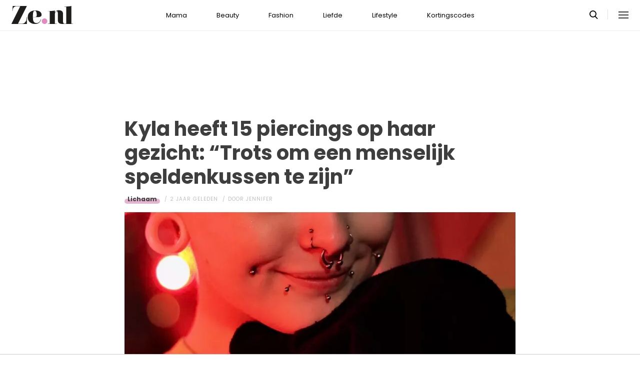

--- FILE ---
content_type: text/html; charset=UTF-8
request_url: https://www.ze.nl/artikel/252037-piercings-op-gezicht
body_size: 7331
content:
<!DOCTYPE html>
<html lang="nl" dir="ltr">
<head>
    <meta http-equiv="Content-Type" content="text/html; charset=utf-8">
    <meta name="viewport" content="width=device-width, initial-scale=1, maximum-scale=1">
<link type="text/css" href="/assets/css/ze.css?1767880228" rel="stylesheet" />
<script type="text/javascript" src="/assets/js/cash.js"></script>
<script type="text/javascript" src="/assets/js/site.js"></script>
<title>Kyla heeft 15 piercings op haar gezicht: “Trots om een menselijk speldenkussen te zijn”</title>
<meta http-equiv="content-type" content="text/html; charset=utf-8" />
<meta name="theme-color" content="#E09DBB" />
<meta property="og:site_name" content="Ze.nl" />
<meta property="og:url" content="https://www.ze.nl/artikel/252037-piercings-op-gezicht" />
<meta name="robots" content="index,follow" />
<meta name="keywords" content="Piercing piercings real life Tatoeages" />
<meta name="title" content="Kyla heeft 15 piercings op haar gezicht: “Trots om een menselijk speldenkussen te zijn”" />
<meta property="og:title" content="Kyla heeft 15 piercings op haar gezicht: “Trots om een menselijk speldenkussen te zijn”" />
<meta name="description" content="Wanneer iemand een tattoo neemt, wilt diegene er vaak nog meer. Zou het zetten van piercings net zo verslavend werken? Voor de 20-jarige Kyla blijkbaar wel. Zij heeft namelijk maar liefst 15 piercings op haar gezicht en ze is er trots op." />
<meta property="og:description" content="Wanneer iemand een tattoo neemt, wilt diegene er vaak nog meer. Zou het zetten van piercings net zo verslavend werken? Voor de 20-jarige Kyla blijkbaar wel. Zij heeft namelijk maar liefst 15 piercings op haar gezicht en ze is er trots op." />
<meta property="og:image" content="https://www.ze.nl/beeld/2022/154109-67022.png?w=782&amp;h=440" />
<link href="https://www.ze.nl/artikel/252037-piercings-op-gezicht" rel="canonical" />
<link type="image/x-icon" href="/assets/images/icon/ze.ico" rel="icon" />
<link href="/assets/images/icon/ze.touch.png" sizes="152x152" rel="apple-touch-icon" />
<link href="/assets/images/icon/ze.manifest.json" rel="manifest" />
<meta property="og:type" content="article" /><meta property="og:locale" content="nl_NL" /><meta property="article:published_time" content="2023-02-07T11:00:00+01:00" /><meta property="article:modified_time" content="2023-02-07T10:54:45+01:00" /><meta property="article:section" content="Beauty" /><script type="application/ld+json">{
    "@context": "http:\/\/schema.org",
    "@type": "NewsArticle",
    "mainEntityOfPage": "https:\/\/www.ze.nl\/artikel\/252037-piercings-op-gezicht",
    "url": "https:\/\/www.ze.nl\/artikel\/252037-piercings-op-gezicht",
    "datePublished": "2023-02-07T11:00:00+01:00",
    "headline": "Kyla heeft 15 piercings op haar gezicht: \u201cTrots om een menselijk speldenkussen te zijn\u201d",
    "description": "Wanneer iemand een tattoo neemt, wilt diegene er vaak nog meer. Zou het zetten van piercings net zo verslavend werken? Voor de 20-jarige Kyla blijkbaar wel. Zij heeft namelijk maar liefst 15 piercings op haar gezicht en ze is er trots op.",
    "articleBody": "Wanneer iemand een tattoo neemt, wilt diegene er vaak nog meer. Zou het zetten van piercings net zo verslavend werken? Voor de 20-jarige Kyla blijkbaar wel. Zij heeft namelijk maar liefst 15 piercings op haar gezicht en ze is er trots op.\r\n\r\nLees ook: Alles over een daith piercing \u00e9n mijn persoonlijke ervaring ermee\r\n\r\nUniek lichaam\r\n\r\nElk mens is uniek, maar Kyla heeft een bovengemiddeld uniek lichaam. En daar is ze zelf heel blij mee. Aan het Engelse Mirror vertelt ze dat mensen haar vaak aanstaren. Niet alleen heeft ze namelijk een heleboel piercings op haar gezicht, ook heeft ze diverse tatoeages, uitgerekte oorlellen en een gespleten tong. Zo! Hier is ze zelf maar al te trots op. \u201cIk ben trots om een menselijk speldenkussen te zijn,\u201d vertelt ze. Het kostte haar ruim 4.500 euro, but it\u2019s worth it&nbsp;wat haar betreft.\r\n\r\n\r\nOngewenste blikken\r\n\r\nZe krijgt dus wel wat commentaar en ongewenste blikken, maar hier kan ze mee omgaan. Ze zegt: \u201cWat kan mij het schelen? Het is mijn gezicht, het maakt me echt gelukkig.\u201d En zo is het. Voor Kyla is het ook niet raar. Zij groeide op in een familie, waar tatoeages en kleine, \u2018normale\u2019 piercings een ding waren. \u201cHet wekte mijn interesse als kind, al houd ik zelf van groot en gedurfd,\u201d vertelt ze.\r\n\r\nStatement maken\r\n\r\nMet haar unieke uiterlijk wil ze een statement maken. Dit lijkt te lukken met meer dan 10.000 volgers op TikTok en ruim 7.500 volgers op Instagram. Ook blijkt ze mensen te inspireren met haar uiterlijk. Zo zegt ze: \u201cIk heb een moeder gesproken, die me vroeg naar neusvleugelpiercings voor haar eigen dochter.\u201d Wauw!\r\n\r\n\r\n@xedgeporvidax \ud83d\udc85\ud83c\udffc #bodymodification #piercings #splittongue #goth #nonbinary \u266c Love You So - The King Khan &amp; BBQ Show\r\n\r\n\r\n\r\nLees ook: Tepelpiercing: dit moet je van tevoren weten\r\n\r\n&nbsp;",
    "author": {
        "@type": "Person",
        "name": "Jennifer",
        "url": "https:\/\/www.ze.nl\/profiel\/59819-jennifer"
    },
    "publisher": {
        "@type": "Organization",
        "name": "Ze.nl",
        "logo": {
            "@type": "imageObject",
            "url": "https:\/\/www.ze.nl\/assets\/images\/icon\/ze.png"
        },
        "memberOf": {
            "@type": "Organization",
            "name": "EEN Media Publishing BV",
            "url": "https:\/\/www.eenmediapublishing.nl\/"
        },
        "areaServed": {
            "@type": "Country",
            "name": "NL"
        }
    },
    "dateModified": "2023-02-07T10:54:45+01:00",
    "image": [
        "https:\/\/www.ze.nl\/beeld\/2022\/154109-67022.png"
    ],
    "keywords": [
        "Piercing",
        "piercings",
        "real life",
        "Tatoeages"
    ],
    "articleSection": [
        "Beauty",
        "Lichaam"
    ],
    "BreadcrumbList": {
        "@context": "http:\/\/schema.org",
        "@type": "BreadcrumbList",
        "itemListElement": [
            {
                "@type": "ListItem",
                "name": "Beauty",
                "item": "https:\/\/www.ze.nl\/categorie\/335-beauty",
                "position": 1
            },
            {
                "@type": "ListItem",
                "name": "Lichaam",
                "item": "https:\/\/www.ze.nl\/categorie\/345-lichaam",
                "position": 2
            }
        ]
    }
}</script>
	<!--[if lt IE 9]><script src="//cdnjs.cloudflare.com/ajax/libs/html5shiv/3.7.3/html5shiv.js"></script><![endif]-->
<script> // Google Tag Manager
window.dataLayer = window.dataLayer || [];
dataLayer.push({"category":"Beauty","subcategory":"Lichaam","tags":"Piercing; piercings; real life; Tatoeages","author":"Jennifer","template":"route\/artikel","version":"gtm1"});

(function(w,d,s,l,i){w[l]=w[l]||[];w[l].push({'gtm.start':
new Date().getTime(),event:'gtm.js'});var f=d.getElementsByTagName(s)[0],
j=d.createElement(s),dl=l!='dataLayer'?'&l='+l:'';j.async=true;j.src=
'https://www.googletagmanager.com/gtm.js?id='+i+dl;f.parentNode.insertBefore(j,f);
})(window,document,'script','dataLayer','GTM-KBCT8V4T');
</script>
<script>
var r89 = r89 || {};
r89.pageConfig = {
	noAds: false,
	restrictedContent: false,
};
</script>
<script async src="https://tags.refinery89.com/v2/zenl.js"></script>
</head>

<body>
<div class="site-wrapper">
    <div class="site-container">

        <header class="header-wrapper">
            <a class="header-logo" href="/"><img alt="Ze.nl" src="/assets/images/logo/ze.svg" /></a>

            <nav class="header-menu"><ul class="header-menu-items">
<li class=" has-submenu"><a href="/categorie/342-mama">Mama</a></li>
<li class=" has-submenu"><a href="/categorie/335-beauty">Beauty</a></li>
<li class=" has-submenu"><a href="/categorie/336-fashion">Fashion</a></li>
<li class=" has-submenu"><a href="/categorie/337-liefde">Liefde</a></li>
<li class=" has-submenu"><a href="/categorie/339-lifestyle">Lifestyle</a></li>
<li class=""><a href="https://www.ze.nl/kortingscode">Kortingscodes</a></li>
</ul>
</nav>

			<nav class="right-menu">
				<a class="search-toggle" href="#search"></a>
			</nav>
        </header>
<section class="page-section section-content">
    <article class="article-detail category-lichaam" data-next="/artikel/253428-gordon-is-boos-om-kritiek-down-the-road-en-reageert-lik-lekker-mn-reet">
        <aside class="article-detail-sidebar"></aside>
		<header class="article-detail-header"><h1>Kyla heeft 15 piercings op haar gezicht: “Trots om een menselijk speldenkussen te zijn”</h1>
			<div class="posted-on">
<a class="category cat-345 cat-lichaam" href="/categorie/345-lichaam">Lichaam</a>
<span class="date"><time datetime="2023-02-07T11:00:00+01:00">2 jaar geleden</time></span>
<span class="author">door <a href="/profiel/59819-jennifer">Jennifer</a></span>
            </div>
        </header>

<div id="r89-mobile-billboard-top"></div>
        <div class="article-detail-image">
			<img src="/beeld/2022/154109-67022.png?w=782&h=440&fallback=static/image_not_found.jpg" height="440" width="782" sizes="782px" />        </div>
		<div class="content-self"><p><strong>Wanneer iemand een tattoo neemt, wilt diegene er vaak nog meer. Zou het zetten van piercings net zo verslavend werken? Voor de 20-jarige Kyla blijkbaar wel. Zij heeft namelijk maar liefst 15 piercings op haar gezicht en ze is er trots op.</strong><img hidden="" style="width: 906px; height: 604px;" src="/beeld/2022/154108-1654004999_piercings_op_gezicht.jpg?w=640&fallback=static/image_not_found.jpg" width="640" sizes="640px" alt="kyla piercings op gezicht" /></p><div class="r89-mobile-rectangle-mid"></div>


<p><strong><a href="/artikel/246043-alles-over-een-daith-piercing-n-mijn-persoonlijke-ervaring-ermee" target="_blank">Lees ook: Alles over een daith piercing én mijn persoonlijke ervaring ermee</a></strong></p>

<section class="page-section" id="uniek"><h2>Uniek lichaam</h2>

<p>Elk mens is uniek, maar Kyla heeft een bovengemiddeld uniek lichaam. En daar is ze zelf heel blij mee. Aan het Engelse Mirror vertelt ze dat mensen haar vaak aanstaren. Niet alleen heeft ze namelijk een heleboel <a href="/artikel/251152-man-278-piercings" target="_blank">piercings</a> op haar gezicht, ook heeft ze diverse tatoeages, uitgerekte oorlellen en een gespleten tong. Zo! Hier is ze zelf maar al te trots op. “Ik ben trots om een menselijk speldenkussen te zijn,” vertelt ze. Het kostte haar ruim 4.500 euro, <em>but it’s worth it</em>&nbsp;wat haar betreft.</p>
<script async src="//www.instagram.com/embed.js"></script>

</section><section class="page-section" id="ongewenste"><h2>Ongewenste blikken</h2>

<p>Ze krijgt dus wel wat commentaar en ongewenste blikken, maar hier kan ze mee omgaan. Ze zegt: “Wat kan mij het schelen? Het is mijn gezicht, het maakt me echt gelukkig.” En zo is het. Voor Kyla is het ook niet raar. Zij groeide op in een familie, waar tatoeages en kleine, ‘normale’ piercings een ding waren. “Het wekte mijn interesse als kind, al houd ik zelf van groot en gedurfd,” vertelt ze.</p>

</section><section class="page-section" id="statement"><h2>Statement maken</h2>

<p>Met haar unieke uiterlijk wil ze een statement maken. Dit lijkt te lukken met meer dan 10.000 volgers op TikTok en ruim 7.500 volgers op Instagram. Ook blijkt ze mensen te inspireren met haar uiterlijk. Zo zegt ze: “Ik heb een moeder gesproken, die me vroeg naar neusvleugelpiercings voor haar eigen dochter.” Wauw!</p>

<blockquote cite="https://www.tiktok.com/@xedgeporvidax/video/7103401080066772270" class="tiktok-embed" data-video-id="7103401080066772270" style="max-width: 605px;min-width: 325px;">
<section><a rel="nofollow" href="https://www.tiktok.com/@xedgeporvidax" target="_blank" title="@xedgeporvidax">@xedgeporvidax</a> 💅🏼 <a rel="nofollow" href="https://www.tiktok.com/tag/bodymodification" target="_blank" title="bodymodification">#bodymodification</a> <a rel="nofollow" href="https://www.tiktok.com/tag/piercings" target="_blank" title="piercings">#piercings</a> <a rel="nofollow" href="https://www.tiktok.com/tag/splittongue" target="_blank" title="splittongue">#splittongue</a> <a rel="nofollow" href="https://www.tiktok.com/tag/goth" target="_blank" title="goth">#goth</a> <a rel="nofollow" href="https://www.tiktok.com/tag/nonbinary" target="_blank" title="nonbinary">#nonbinary</a> <a rel="nofollow" href="https://www.tiktok.com/music/Love-You-So-6728562975734515713" target="_blank" title="♬ Love You So - The King Khan &amp; BBQ Show">♬ Love You So - The King Khan &amp; BBQ Show</a></section>
</blockquote>
<script async src="https://www.tiktok.com/embed.js"></script>

<p><strong><a href="/artikel/249746-tepelpiercing-van-tevoren-weten" target="_blank">Lees ook: Tepelpiercing: dit moet je van tevoren weten</a></strong></p>

<h5>&nbsp;</h5></section></div>

		<footer>
	<div class="article-foot-info">
		<span><em>Bron:</em> mirror.co.uk</span>
<span><em>Beeld:</em> unsplash</span>	</div>
<div class="social-share">
	<ul class="share-article" data-share-url="https%3A%2F%2Fwww.ze.nl%2Fartikel%2F252037-piercings-op-gezicht">
		<li class="facebook">
			<a class="facebook share-btn-popup fb-xfbml-parse-ignore"
			 data-share-type="facebook" title="Dit artikel delen op Facebook"
			 href="https://www.facebook.com/sharer.php" target="_blank"
			>Delen</a>
		</li>
		<li class="twitter">
			<a class="twitter share-btn-popup" data-share-type="twitter" href="//twitter.com/share">Tweet</a>
		</li>
		<li class="pinterest">
			<a class="pinterest share-btn-popup" href="//pinterest.com/pin/create/link/" data-share-type="pinterest">Pin</a>
		</li>
		<li class="whatsapp">
			<a class="whatsapp share-btn-popup" href="" data-share-type="whatsapp">App</a>
		</li>
	</ul>
</div>
		</footer>
    </article> <!-- einde page-section-inner -->
</section> <!-- einde section-content -->
<aside class="next-articles-container"><section class="page-section section-content">
    <article class="article-detail category-lichaam" data-next="/artikel/253341-scrapbook-beginnen-spullen">
        <aside class="article-detail-sidebar"></aside>
		<header class="article-detail-header"><h1>Waarom het dragen van de juiste bh-maat zo belangrijk is</h1>
			<div class="posted-on">
<a class="category cat-345 cat-lichaam" href="/categorie/345-lichaam">Lichaam</a>
<span class="date"><time datetime="2023-01-27T14:00:00+01:00">2 jaar geleden</time></span>
<span class="author">door <a href="/profiel/38280-chloe">Chloe</a></span>
            </div>
        </header>

<div id="r89-mobile-billboard-top"></div>
        <div class="article-detail-image">
			<img loading="lazy" src="/beeld/2023/156222-kristen-plastique-jAEPjQvLDOA-unsplash.jpg?w=782&h=440&fallback=static/image_not_found.jpg" height="440" width="782" sizes="782px" />        </div>
		<div class="content-self preview"><p class="intro">Een goede bh vinden is een behoorlijke uitdaging. Hij moet mooi zijn en ook nog eens overal lekker zitten. Daarnaast is het ook heel belangrijk om de goede beha-maat te dragen. Waarom leggen wij je in dit artikel uit.</p></div>

		<div class="button-container next-button-container">
			<a href="/artikel/253351-waarom-dragen-van-juiste-bh-maat-zo-belangrijk-is" class="button next-button">Lees verder</a>
		</div>
    </article> <!-- einde page-section-inner -->
</section> <!-- einde section-content -->
</aside>
<section class="page-section" id="outbrain">
    <div class="page-section-inner">
        <div class="OUTBRAIN" data-src="/artikel/252037-piercings-op-gezicht" data-widget-id="AR_1"></div>
    </div>
</section>
<section class="page-section bg-type-transparent">
	<div class="page-section-inner">
<div class="section-heading"><h3>Relevante Artikelen</h3>
</div>

		<div class="articles-list as-grid as-grid-4">
<a class="article-item" href="/artikel/254247-oma-stuurt-factuur-voor-oppassen-op-kleinzoon-betaling-per-uur-en-boete-bij-te-laat-ophalen">
	<div class="ai-image">
		<img loading="lazy" src="/beeld/2023/316493-oppassen%20kleinkinderen%20betaling.jpg?w=416&h=234&fallback=static/image_not_found.jpg" height="234" width="416" sizes="(max-width:784px) 178px, 416px" alt="Oma (64) stuurt factuur voor oppassen op kleinzoon: &quot;betaling per uur en een boete bij te laat ophalen&quot;" />
    </div>
    <div class="ai-content">
        <div class="ai-posted-on"><span class="category cat-354 cat-relaties">Relaties</span>
<span class="date"><time datetime="2023-07-21T09:45:00+02:00">2 jaar geleden</time></span>        </div>
		<h3 class="title">Oma (64) stuurt factuur voor oppassen op kleinzoon: &quot;betaling per uur en een boete bij te laat ophalen&quot;</h3>
    </div>
</a>

<a class="article-item" href="/artikel/251261-real-life-2-vaginas-onlyfans">
	<div class="ai-image">
		<img loading="lazy" src="/beeld/2022/152100-iStock-1212408792.jpg?w=416&h=234&fallback=static/image_not_found.jpg" height="234" width="416" sizes="(max-width:784px) 178px, 416px" alt="Evelyn (32) heeft 2 vagina&#039;s: &quot;1 voor werk en 1 voor mijn persoonlijke leven&quot;" />
    </div>
    <div class="ai-content">
        <div class="ai-posted-on"><span class="category cat-355 cat-intiem">Intiem</span>
<span class="date"><time datetime="2023-03-31T13:00:00+02:00">2 jaar geleden</time></span>        </div>
		<h3 class="title">Evelyn (32) heeft 2 vagina&#039;s: &quot;1 voor werk en 1 voor mijn persoonlijke leven&quot;</h3>
    </div>
</a>

<a class="article-item" href="/artikel/213333-aimee-gaat-vreemd-via-second-love-vreemdgaan-heeft-mijn-relatie-geholpen">
	<div class="ai-image">
		<img loading="lazy" src="/beeld/2021/101658-1626348264_vreemd_second_love.jpeg?w=416&h=234&fallback=static/image_not_found.jpg" height="234" width="416" sizes="(max-width:784px) 178px, 416px" alt="Aimée gaat vreemd via Second Love: ‘Het heeft mijn relatie geholpen’" />
    </div>
    <div class="ai-content">
        <div class="ai-posted-on"><span class="category cat-354 cat-relaties">Relaties</span>
<span class="date"><time datetime="2023-06-21T14:30:00+02:00">2 jaar geleden</time></span>        </div>
		<h3 class="title">Aimée gaat vreemd via Second Love: ‘Het heeft mijn relatie geholpen’</h3>
    </div>
</a>

<a class="article-item" href="/artikel/253373-heftig-amanda-opgenomen-in-ziekenhuis-nadat-hond-op-haar-hoofd-poept-terwijl-ze-slaapt">
	<div class="ai-image">
		<img loading="lazy" src="/beeld/2023/156245-66798.jpg?w=416&h=234&fallback=static/image_not_found.jpg" height="234" width="416" sizes="(max-width:784px) 178px, 416px" alt="Heftig: Amanda (51) opgenomen in ziekenhuis nadat hond op haar hoofd poept terwijl ze slaapt" />
    </div>
    <div class="ai-content">
        <div class="ai-posted-on"><span class="category cat-339 cat-lifestyle">Lifestyle</span>
<span class="date"><time datetime="2023-06-20T15:50:00+02:00">2 jaar geleden</time></span>        </div>
		<h3 class="title">Heftig: Amanda (51) opgenomen in ziekenhuis nadat hond op haar hoofd poept terwijl ze slaapt</h3>
    </div>
</a>

</div></div></section>
<section class="page-section bg-type-transparent">
	<div class="page-section-inner">
<div class="section-heading"><h3>Meest Gelezen</h3>
</div>

		<div class="articles-list as-grid as-grid-4">
<a class="article-item" href="/artikel/211521-vijf-soorten-buikpijn">
	<div class="ai-image">
		<img loading="lazy" src="/beeld/2023/321194-buikpijn.png?w=416&h=234&fallback=static/image_not_found.jpg" height="234" width="416" sizes="(max-width:784px) 178px, 416px" alt="De vijf soorten buikpijn (+ oplossingen!)" />
    </div>
    <div class="ai-content">
        <div class="ai-posted-on"><span class="category cat-345 cat-lichaam">Lichaam</span>
<span class="date"><time datetime="2023-12-15T08:00:00+01:00">2 jaar geleden</time></span>        </div>
		<h3 class="title">De vijf soorten buikpijn (+ oplossingen!)</h3>
    </div>
</a>

<a class="article-item" href="/artikel/208962-10-tips-om-je-vagina-lekker-te-laten-ruiken">
	<div class="ai-image">
		<img loading="lazy" src="/beeld/2024/362844-vervelende%20geurtjes%20vagina.png?w=416&h=234&fallback=static/image_not_found.jpg" height="234" width="416" sizes="(max-width:784px) 178px, 416px" alt="8 tips om vervelende geurtjes aan je vagina tegen te gaan" />
    </div>
    <div class="ai-content">
        <div class="ai-posted-on"><span class="category cat-345 cat-lichaam">Lichaam</span>
<span class="date"><time datetime="2024-12-02T14:30:00+01:00">1 jaar geleden</time></span>        </div>
		<h3 class="title">8 tips om vervelende geurtjes aan je vagina tegen te gaan</h3>
    </div>
</a>

<a class="article-item" href="/artikel/208771-grootste-piemel-ter-wereld">
	<div class="ai-image">
		<img loading="lazy" src="/beeld/2024/322779-grootste%20piemel%20iStock-1263146345.jpg?w=416&h=234&fallback=static/image_not_found.jpg" height="234" width="416" sizes="(max-width:784px) 178px, 416px" alt="De grootste piemel ter wereld? Die zie je hier!" />
    </div>
    <div class="ai-content">
        <div class="ai-posted-on"><span class="category cat-345 cat-lichaam">Lichaam</span>
<span class="date"><time datetime="2024-03-01T09:00:00+01:00">1 jaar geleden</time></span>        </div>
		<h3 class="title">De grootste piemel ter wereld? Die zie je hier!</h3>
    </div>
</a>

<a class="article-item" href="/artikel/243894-dit-is-waarom-je-kater-erger-wordt-als-je-ouder-wordt">
	<div class="ai-image">
		<img loading="lazy" src="/beeld/2017/135559-1506090859_kater_erger_ouder.jpg?w=416&h=234&fallback=static/image_not_found.jpg" height="234" width="416" sizes="(max-width:784px) 178px, 416px" alt="Dit is waarom je kater erger wordt als je ouder wordt" />
    </div>
    <div class="ai-content">
        <div class="ai-posted-on"><span class="category cat-345 cat-lichaam">Lichaam</span>
<span class="date"><time datetime="2023-10-16T11:05:00+02:00">2 jaar geleden</time></span>        </div>
		<h3 class="title">Dit is waarom je kater erger wordt als je ouder wordt</h3>
    </div>
</a>

</div></div></section>

<div class="btt-container">
	<a href="#" class="button back-to-top">Terug naar boven</a>
</div>
    <footer class="site-footer">
        <section class="page-section section-footer">
            <div class="page-section-inner">
                <div class="footer-logo"><a href="/"><img alt="Ze.nl" src="/assets/images/logo/ze.svg" /></a>
</div>
				<div class="footer-links"><div class="category-mama"><h5><a href="/categorie/342-mama">Mama</a></h5>

<ul>
	<li><a href="/categorie/378-kinderwens">Kinderwens</a></li>
	<li><a href="/categorie/379-zwanger">Zwanger</a></li>
	<li><a href="/categorie/380-kinderen">Kinderen</a></li>
</ul>

</div>

<div class="category-beauty"><h5><a href="/categorie/335-beauty">Beauty</a></h5>

<ul>
	<li><a href="/categorie/344-haar">Haar</a></li>
	<li><a href="/categorie/346-gezicht">Gezicht</a></li>
	<li><a href="/categorie/347-ontspanning">Ontspanning</a></li>
	<li><a href="/categorie/345-lichaam">Lichaam</a></li>
</ul>

</div>

<div class="category-fashion"><h5><a href="/categorie/336-fashion">Fashion</a></h5>

<ul>
	<li><a href="/categorie/348-mode-trends">Mode &amp; trends</a></li>
	<li><a href="/categorie/350-web-shops">(Web)shops</a></li>
	<li><a href="/categorie/351-cadeaus-hebbedingetjes">Cadeaus</a></li>
</ul>

</div>

<div class="category-liefde"><h5><a href="/categorie/337-liefde">Liefde</a></h5>

<ul>
	<li><a href="/categorie/353-single-daten">Single &amp; daten</a></li>
	<li><a href="/categorie/356-zij-hij">Zij/hij</a></li>
	<li><a href="/categorie/354-relaties">Relaties</a></li>
	<li><a href="/categorie/355-intiem">Intiem</a></li>
</ul>

</div>

<div class="category-lifestyle"><h5><a href="/categorie/339-lifestyle">Lifestyle</a></h5>

<ul>
	<li><a href="/categorie/363-vrije-tijd">Vrije tijd</a></li>
	<li><a href="/categorie/365-psyche-spiritualiteit">Spiritualiteit</a></li>
	<li><a href="/categorie/341-celebs">Celebs</a></li>
	<li><a href="/categorie/340-media">Media</a></li>
</ul>

</div>

<div class="category-kortingscode"><h5><a href="/kortingscode">Kortingscode</a></h5>

<p><ul>
<li><a href="https://www.ze.nl/kortingscode/brandfield/">Scoor de beste deals met een Brandfield kortingscode</a></li>
<li><a href="https://www.ze.nl/kortingscode/foot-locker/">Foot Locker kortingscode voor al jouw sneakers!</a></li>
<li><a href="https://www.ze.nl/kortingscode/jhp-fashion/">Topmerken voor jou met de JHP Fashion kortingscode!</a></li>
<li><a href="https://www.ze.nl/kortingscode/nelson/">Loop weg met de leukste schoenen van Nelson!</a></li>
</ul>
</p>

<p>&nbsp;</p></div>

</div>
				<div class="social-media-links">
<a class="tiktok" href="https://www.tiktok.com/@ze.nl?lang=nl-NL" target="_blank"></a>
<a class="facebook" href="https://www.facebook.com/zeonline" target="_blank"></a>
<a class="instagram" href="https://www.instagram.com/ze.nl/" target="_blank"></a>
<a class="pinterest" href="https://nl.pinterest.com/ze_nl/" target="_blank"></a>
</div>
            </div>
        </section>

        <section class="page-section section-footer-bottom">
            <div class="page-section-inner"><div class="footer-bottom-elem-1">
	<a class="logo" href="https://www.eenmedia.nl/" target="_blank">
		<img src="/assets/images/logo/eenmedia.svg" alt="EEN Media"/>
	</a>
	<p class="copyright">
		Copyright © 2026 <a href="https://eenmedia.nl">EEN Media</a>	</p>
</div>
<div class="footer-bottom-elem-2"><ul>
<li><a href="/redactie">Redactie</a></li>
<li><a href="/page/team">Over ons</a></li>
<li><a href="/page/adverteren">Adverteren</a></li>
<li><a href="/page/privacy">Algemene voorwaarden</a></li>
<li><a href="/page/contact">Contact</a></li>
</ul></div>
</div>
        </section>
    </footer>
    </div> <!-- einde site-container-->
</div> <!-- einde site-wrapper-->

<!-- hamburger menu toggle button -->
<a class="menu-btn hm-toggle" href="#menu">
    <div class="hamburger hamburger--squeeze">
        <div class="hamburger-box">
            <div class="hamburger-inner"></div>
        </div>
    </div>
</a>

<section class="hamburger-menu-wrapper hm-hidden" id="menu">
    <div class="hamburger-menu-container">
        <div class="hb-inner">
<ul class="hb-menu">
<li class=" has-submenu"><a href="/categorie/342-mama">Mama</a><span class="toggle-submenu"></span><ul><li><a href="/categorie/378-kinderwens">Kinderwens</a></li><li><a href="/categorie/379-zwanger">Zwanger</a></li><li><a href="/categorie/380-kinderen">Kinderen</a></li></ul></li>
<li class=" has-submenu"><a href="/categorie/335-beauty">Beauty</a><span class="toggle-submenu"></span><ul><li><a href="/categorie/343-make-up">Make-up</a></li><li><a href="/categorie/344-haar">Haar</a></li><li><a href="/categorie/346-gezicht">Gezicht</a></li><li><a href="/categorie/347-ontspanning">Ontspanning</a></li><li><a href="/categorie/345-lichaam">Lichaam</a></li></ul></li>
<li class=" has-submenu"><a href="/categorie/336-fashion">Fashion</a><span class="toggle-submenu"></span><ul><li><a href="/categorie/348-mode-trends">Mode & trends</a></li><li><a href="/categorie/350-web-shops">(Web)shops</a></li><li><a href="/categorie/351-cadeaus-hebbedingetjes">Cadeaus & hebbedingetjes</a></li></ul></li>
<li class=" has-submenu"><a href="/categorie/337-liefde">Liefde</a><span class="toggle-submenu"></span><ul><li><a href="/categorie/353-single-daten">Single & daten</a></li><li><a href="/categorie/354-relaties">Relaties</a></li><li><a href="/categorie/355-intiem">Intiem</a></li><li><a href="/categorie/385-intieme-verhalen">Intieme verhalen</a></li></ul></li>
<li class=" has-submenu"><a href="/categorie/339-lifestyle">Lifestyle</a><span class="toggle-submenu"></span><ul><li><a href="/categorie/361-reizen">Reizen</a></li><li><a href="/categorie/363-vrije-tijd">Vrije tijd</a></li><li><a href="/categorie/365-psyche-spiritualiteit">Psyche & spiritualiteit</a></li><li><a href="/categorie/366-sport-gezondheid">Sport & gezondheid</a></li><li><a href="/categorie/352-winacties">Winacties</a></li><li><a href="/categorie/362-wonen">Wonen</a></li><li><a href="/categorie/364-werk-studie">Werk & studie</a></li><li><a href="/categorie/367-maatschappij">De maatschappij</a></li><li><a href="/categorie/341-celebs">Celebs</a></li><li><a href="/categorie/338-eten">Eten</a></li><li><a href="/categorie/340-media">Media</a></li><li><a href="/beroemdheden">Beroemdheden</a></li><li><a href="/categorie/507-hotspots">Hotspots</a></li><li><a href="/categorie/506-product">Producten</a></li><li><a href="/categorie/509-recept">Recepten</a></li><li><a href="/categorie/508-spelletjes">Spelletjes</a></li></ul></li>
<li class=""><a href="https://www.ze.nl/kortingscode">Kortingscodes</a></li>
</ul>
            <div class="hamburger-footer">
                <div class="social-media-links">
<a class="tiktok" href="https://www.tiktok.com/@ze.nl?lang=nl-NL" target="_blank"></a>
<a class="facebook" href="https://www.facebook.com/zeonline" target="_blank"></a>
<a class="instagram" href="https://www.instagram.com/ze.nl/" target="_blank"></a>
<a class="pinterest" href="https://nl.pinterest.com/ze_nl/" target="_blank"></a>
</div>
            </div>

        </div>
    </div>
</section>
<!-- Search popup -->
<div class="popup-container search-popup" id="search">
    <div class="popup-inner search-popup-inner">

        <span class="close-popup"></span>

        <div class="popup-content search-popup-content">

            <div class="popup-heading">
                <h4>Zoeken op Ze.nl</h4>
            </div>

            <form class="search-input" id="searchForm" action="/zoeken">
                <input type="text" id="searchTerm" name="q" placeholder="Zoekterm ...">
                <button type="submit">Zoeken</button>
            </form>

        </div>

    </div>
</div>
</body>
</html>
